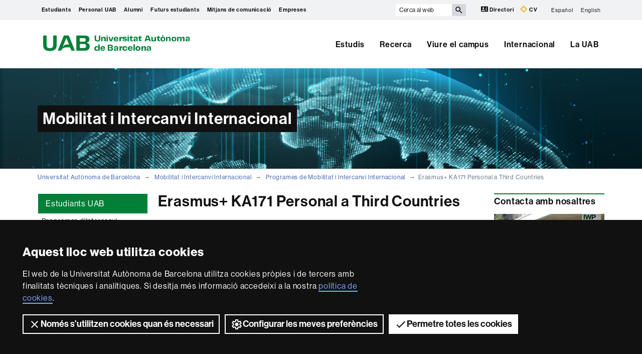

--- FILE ---
content_type: text/html;charset=utf-8
request_url: https://www.uab.cat/web/mobilitat-i-intercanvi-internacional/programes-de-mobilitat-i-intercanvi-internacional/erasmus-ka107/171-pdi-out-a-third-countries-1345831105341.html
body_size: 17434
content:




	<!doctype html>
	
	

	

	
	<html lang="ca" xml:lang="ca">
	<head>
	
			




<script>
	var dataLayer = window.dataLayer = window.dataLayer || [];
	dataLayer.push({
		'urlRenamed':'UAB2013/mobilitat-i-intercanvi-internacional/programes-de-mobilitat-i-intercanvi-internacional/erasmus-ka171-personal-a-third-countries-1345831105341.html',
		'site':'UAB2013',
		'language':'ca'
	});
</script>



<title>Erasmus+ KA171 Personal a Third Countries - Universitat Autònoma de Barcelona - UAB Barcelona</title>
<meta charset="utf-8">
<meta http-equiv="X-UA-Compatible" content="IE=edge">


<meta name="description" content="Som una universitat capdavantera que imparteix una doc&egrave;ncia de qualitat i excel&middot;l&egrave;ncia, diversificada, multidisciplin&agrave;ria i flexible, ajustada a les necessitats de la societat i adaptada als nous models de l'Europa del coneixement. La UAB &eacute;s reconeguda internacionalment per la qualitat i el car&agrave;cter innovador de la seva recerca."/>
<meta name="keywords" content="UAB, Universitat Aut&ograve;noma de Barcelona, Barcelona, universitat Barcelona, universitat, investigaci&oacute;, recerca, grau, m&agrave;ster, m&agrave;ster oficial, postgrau, doctorat"/>
<meta name="author" content="UAB - Universitat Aut&ograve;noma de Barcelona"/>
<meta name="robots" content="index,follow" />
<meta name="pageid" content="1345831105341">




		
			<meta name='viewport' content='width=device-width, initial-scale=1'/>
		<link href="/Xcelerate/UAB2013/UABResponsive/PortalUAB/css/animate.min.css"  rel="stylesheet"  type="text/css"   />
<link href="/Xcelerate/UAB2013/UABResponsive/PortalUAB/css/style_UAB2013.css"  rel="stylesheet"  type="text/css"   />
<link href="https://fonts.googleapis.com/css?family=Roboto+Condensed:400,700,300"  rel="stylesheet"  type="text/css"   />
<!--[if lt IE 9]>
<script src="https://oss.maxcdn.com/html5shiv/3.7.2/html5shiv.min.js"></script>
<script src="https://oss.maxcdn.com/respond/1.4.2/respond.min.js"></script>
<![endif]-->
<link href="/favicon.ico"  rel="shortcut icon"    />
<script src="/Xcelerate/UAB2013/UABResponsive/PortalUAB/js/jquery.min.js"></script>
<script src="/Xcelerate/UAB2013/UABResponsive/PortalUAB/js/jquery-migrate.min.js"></script>
<script src="/Xcelerate/UAB2013/UABResponsive/PortalUAB/js/bootstrap.min.js"></script>
<script src="/Xcelerate/UAB2013/UABResponsive/PortalUAB/js/opcions.js"></script>
<script src="/Xcelerate/UAB2013/UABResponsive/PortalUAB/js/scrolltopcontrol.js"></script>
<script src="/Xcelerate/UAB2013/UABResponsive/PortalUAB/js/jquery.mobile.custom.min.js"></script>
<script src="/Xcelerate/js/jwplayer8/jwplayer.js"></script>
<script src="/Xcelerate/UAB2013/UABResponsive/PortalUAB/js/jquery.carouFredSel-6.2.1-packed.js"></script>
<script src="/Xcelerate/UAB2013/UABResponsive/PortalUAB/js/ie10-viewport-bug-workaround.js"></script>
<script src="/Xcelerate/UAB2013/UABResponsive/PortalUAB/js/jquery.tabs.js"></script>
<script src="/Xcelerate/UAB2013/UABResponsive/PortalUAB/js/bootstrap-datepicker.min.js"></script>
<script src="/Xcelerate/UAB2013/UABResponsive/PortalUAB/js/bootstrap-datepicker.ca.min.js"></script>
<script>
<!--
 			
				
				(function(w,d,s,l,i){w[l]=w[l]||[];w[l].push({'gtm.start':
				new Date().getTime(),event:'gtm.js'});var f=d.getElementsByTagName(s)[0],
				j=d.createElement(s),dl=l!='dataLayer'?'&l='+l:'';j.async=true;j.src=
				'https://www.googletagmanager.com/gtm.js?id='+i+dl;f.parentNode.insertBefore(j,f);
				})(window,document,'script','dataLayer','GTM-PW3QBZ4');
				
				
		
//-->
</script>
<script>
<!--
jwplayer.key='2Lflw31/0Kno4ToDzY0G2IloriO57rEvYPqj6VDs6HQ=';
//-->
</script>



	<script type="application/ld+json">
	{ 
		"@context": "https://schema.org",
		"@type": "CollegeOrUniversity",
		"name": "Universitat Aut&ograve;noma de Barcelona",
		"url": "https://www.uab.cat/",
		"logo": "https://www.uab.cat/web/coneix-la-uab/itineraris/identitat-i-imatge-corporativa/uab.cat/servlet/BlobServer?blobkey=id&blobnocache=true&blobwhere=1345725428582&blobheader=application&blobcol=urlimg&blobtable=Imatge",
		"sameAs": [ 
			"https://www.linkedin.com/school/uabbarcelona",
			"https://www.facebook.com/uabbarcelona",
			"https://www.instagram.com/uabbarcelona/",
			"https://bsky.app/profile/uab.cat",
			"https://www.youtube.com/uabbarcelona",
			"https://t.me/uabbarcelona",
			"https://www.tiktok.com/@uabbarcelona"
		],
		"contactPoint": [ 
			{ 
				"@type": "ContactPoint",
				"telephone": "+34 - 93 581 1111",
				"contactType": "Customer service" 
			} 
		] 
	}
	</script>
	



	</head>

	<body> 
	<!-- Google Tag Manager (noscript) -->
	<noscript><iframe src="https://www.googletagmanager.com/ns.html?id=GTM-PW3QBZ4" height="0" width="0" style="display:none;visibility:hidden" aria-hidden="true"></iframe></noscript>
	<!-- End Google Tag Manager (noscript) -->
	<!-- Accessibility -->
	






	
<!-- #salts a seccions -->
  <div id="sr-kw-only" role="navigation" aria-label="Accés directe a les seccions">
    <a href="#main" class="sr-kw-only">Vés al contingut principal</a> 
    <a href="#navegacio" class="sr-kw-only">Vés a la navegació de  Universitat Autònoma de Barcelona</a>
    
    	<a href="#nav-context" class="sr-kw-only">Vés a la navegació de la pàgina</a>
    
    <a href="#mapa" class="sr-kw-only">Vés al mapa del web</a>
  </div>
<!-- /#salts a seccions -->


	<!-- /#Accessibility -->

	<!-- header -->
	<header class="header" role="banner">
	<!-- PropagateParams -->
	
	<!-- End propagate -->

	<!-- #access -->
	<!-- Language  --><nav aria-label="navegació del site per a mòbil" class="hidden-md hidden-lg">
	<div class="header-nav">
		<div class="container">
			<div class="navbar-header">
				<button type="button" class="navbar-toggle collapsed" data-toggle="collapse" data-target="#navbar" aria-expanded="false" aria-controls="navbar">
					<span class="ico hamburguer" aria-hidden="true"></span>
					<span class="sr-only">Prem per desplegar el menú de  Universitat Autònoma de Barcelona</span>
				</button>
				<a href="/web/universitat-autonoma-de-barcelona-1345467950436.html">
				  <span class="ico logo" aria-hidden="true"></span>
				  <span class="sr-only">UAB Universitat Autònoma de Barcelona</span>
				</a>
				<span class="header-title"><a href="/web/universitat-autonoma-de-barcelona-1345467950436.html">Universitat Autònoma de Barcelona</a></span> 
			</div>
		</div>
	</div>
</nav>

<nav id="navbar" class="navbar-collapse collapse" aria-label="perfils">
	<div class="header-top2">
		<div class="container">
			<div class="row access"><div class="col-xs-12 col-md-6">
<nav aria-label="Navegació per perfils d'usuari">
	<ul class="seccions">
					
	
									
			
			
				
					
										
					
						
						
						
							
						
				
					
										
					
						
						
						
							
						
				
					
										
					
				
					
										
					
						
						
						
				
					
										
					
						
						
						
				
					
										
					
						
						
						<!-- Display results -->
	
	
		
			
			
			
		
			
			
			
		
			
			
			
		
			
			
			
		
			
			
			
		
			
			
			
		
	
			
		
			
		<!-- FlexLink Intern 1345683133691--><!-- the page list has data! 1345469070969-->
						   <!-- paramurl NOT null --> 
							
							
							
						
			
		
			
		
			
		
			
		<!-- FlexLink Intern 1345683553297--><!-- the page list has data! 1345469070817-->
						   <!-- paramurl NOT null --> 
							
							
							
						
			
		
			
		
			
		
			
		
			
		
			
		
			
		
			
		<!-- FlexLink Intern 1345847697995--><!-- the page list has data! 1345811559072-->
						   <!-- paramurl NOT null --> 
							
							
							
						
			
		
			
		
			
		
			
		<!-- FlexLink Intern 1345847697851--><!-- the page list has data! 1345834772180-->
						   <!-- paramurl NOT null --> 
							
							
							
						
			
		
			
		
			
		
			
		<!-- FlexLink Intern 1345847697958--><!-- the page list has data! 1345834772291-->
						   <!-- paramurl NOT null --> 
							
							
							
						
			
		
			
		
	
	
	
	<li><a href="/web/estudiants-1345469070969.html" class="l-estudiants"  title='Estudiants'>Estudiants</a></li><li><a href="/web/personal-uab-1345469070817.html" class="l-professorat"  title='Personal UAB'>Personal UAB</a></li><li><a href="https://www.uab.cat/alumni" class="l-Alumni" target='_BLANK' title='Alumni'>Alumni</a></li><li><a href="/web/estudis/visita-la-uab-1345811559072.html" class="l-Futurs estudiants"  title='Futurs estudiants'>Futurs estudiants</a></li><li><a href="/web/mitjans-de-comunicacio-1345834772180.html" class="l-Mitjans de comunicació"  title='Mitjans de comunicaci&oacute;'>Mitjans de comunicació</a></li><li><a href="/web/informacio-per-a-entitats-i-empreses-1345834772291.html" class="l-Empreses"  title='Empreses'>Empreses</a></li>
</ul></nav></div><div class="search-uab">
					<div id="custom-search-input" role="search">
						<form id="searchform" method="get" action='/cerca-ca.html'>
							<div class="input-group">
								<label class="sr-only" for="cercaweb">Cerca al web</label>
								<input id="cercaweb" type="text" class="form-control input-lg" placeholder="Cerca al web" title="Introdueix el text de cerca" alt="Introdueix el text de cerca" name="query" accesskey="i" />
								<span class="input-group-btn">
									<button id="submit" class="btn btn-info btn-lg" alt="Prem el botó per iniciar la cerca" type="submit" aria-label="Prem el botó per iniciar la cerca" value="Search">
										<span class="glyphicon glyphicon-search" aria-hidden="true"></span>
									</button>
								</span>
							</div>
						</form>
					</div>

					<div class="dreceres">
						<a href="https://directori.uab.cat/pcde/">
							<img src="/Xcelerate/UAB2013/UABResponsive/PortalUAB/img/icona-directori.svg" alt="" />
							Directori
						</a>
						<a href="https://sso.uab.cat/cas/login?service=https://cv.uab.cat/protected/index.jsp&locale=ca">
							<img src="/Xcelerate/UAB2013/UABResponsive/PortalUAB/img/icona-cv.svg" alt="" />
							CV
						</a>
					</div>
					<ul class="idiomes"><li ><a href='/web/movilidad-e-intercambio-internacional/programas-de-movilidad-e-intercambio-internacional/erasmus-ka107/171-personal-a-third-countries-1345856853757.html' lang="es" name='Español'>Español</a></li><li class="last-child"><a href='/web/mobility-international-exchange/mobility-international-exchange-programmes/erasmus-ka171-staff-to-third-countries-1345895719886.html' lang="en" name='English'>English</a></li></ul>
				</div>
			</div>
		</div>
	</div>

	<!-- /#access -->

	<!-- #Cabecera -->
	



<!-- #container capcalera -->
<div class="container">
	<div class="col-md-3">
				<a href="/web/universitat-autonoma-de-barcelona-1345467950436.html">
					<span class="ico logo hidden-xs hidden-sm" aria-hidden="true"></span>
					<span class="sr-only">U A B</span></a></div><div class="col-md-9">
				<nav id="navegacio" aria-label="UAB2015.Head.Accesibilitat.NavegacioFacultat Universitat Autònoma de Barcelona" role="navigation">
				  <ul class="nav navbar-nav navbar-right">
				
					
						<li class="dropdown"> <a  class="dropdown-toggle" href="/web/estudis-1345661720635.html">Estudis</a>
						
							
						</li>
				
					
						<li class="dropdown"> <a  class="dropdown-toggle" href="/web/recerca-1345661751408.html">Recerca</a>
						
							
						</li>
				
					
						<li class="dropdown"> <a  class="dropdown-toggle" href="/web/viure-el-campus-1345661543352.html">Viure el campus</a>
						
							
						</li>
				
					
						<li class="dropdown"> <a  class="dropdown-toggle" href="/web/internacional-1345833044624.html">Internacional</a>
						
							
						</li>
				
					
						<li class="dropdown"> <a  class="dropdown-toggle" href="/web/la-uab-1345661777128.html">La UAB</a>
						
							
						</li>
				
				</ul>
				</nav>
	</div>
	<div class="clear"></div>
</div>

</nav>
</header> 
<!-- /#nav-uab --> 



	

<script src="/Xcelerate/UAB2013/UABResponsive/PortalUAB/js/owl.carousel.min.js"></script>

 
				
				<!-- FlexLink Intern 1345938307343--><!-- the page list has data! 1345819210860-->
					  
						
						
					
						
												
						
					
				

 
	<div class="headerImg" style="background-image:url(/Imatge/839/875/internacionals,6.jpg); background-size:cover; background-position: 50% 50%;">
		<div class="container">
			  
				
					<span>Mobilitat i Intercanvi Internacional</span>
				
			   
			  		
		</div>
	</div>

			




	<!-- /#Cabecera -->



	

	<!-- breadcrumb -->
	
	<div class="container hidden-xs">
		<ul class="breadcrumb">
				<li>
				<a href="/web/universitat-autonoma-de-barcelona-1345467950436.html" >Universitat Autònoma de Barcelona</a>
				</li>
				<li>
				<a href="/web/mobilitat-i-intercanvi-internacional-1345680108534.html" >Mobilitat i Intercanvi Internacional</a>
				</li>
				<li>
				<a href="/web/mobilitat-i-intercanvi-internacional-1345680108534.html" target='' >Programes de Mobilitat i Intercanvi Internacional</a>
				</li>
				<li class="active">Erasmus+ KA171 Personal a Third Countries</li></ul>
	</div>
	<!-- breadcrumb -->

	<div class="container">
	  <div class="row">
		<div class="sidebar menu-left">
			<div class="navbar">
				

		

	<!-- arrelMenupageId:::1345661751657 --><!-- catArrelMenu:::arml -->

					
					
					
					
					
				
	
		
		
		
	
							
							
							
							
							
						
							
							
							
							
							
						

				
  					
  					
  					
				<!-- Display results -->
	
	
		
			
			
			
		
	
			
		
			
		
	
	
	
	


				
  					
  					
  					
				<!-- Display results -->
	
	
		
			
			
			
		
	
			
		
			
		
	
	
	
	




  	<div class="navbar-header">
         
			
	  	
        <button type="button" class="d-md-none d-lg-none d-xl-none navbar-toggle collapsed ico" data-toggle="collapse" data-target="#navbar-sidebar" aria-expanded="true" aria-controls="navbar">
                  <span class="d-md-none d-lg-none d-xl-none navbar-brand">Programes de Mobilitat i Intercanvi Internacional</span>
                  <span class="d-md-none d-lg-none d-xl-none ico hamburguer" aria-hidden="true"></span>
                  <span class="d-md-none d-lg-none d-xl-none sr-only">Desplegar la navegació</span>
          </button>
    </div><!-- /navbar-header  -->
    <nav id="navbar-sidebar" class="navbar-collapse collapse sidebar-navbar-collapse" role="navigation">
    	<nav id="nav-context" class="menu-content" role="navigation" aria-label="Menú principal"><!-- UAB2013/Responsive_WD/Common/CSElementDisplayLeftMenu_RWD 28-->

			<div role="tablist" class="aside-nav-content">
			    <div role="tab" id="id_1" class="title">
						Estudiants UAB
			   </div>
					<div role="tabpanel" aria-labelledby="id_1">
						<ul><li class='no-sub'>
<a href='/web/mobilitat-i-intercanvi-internacional/programes-de-mobilitat-i-intercanvi-internacional/programes-d-intercanvi-1345687345967.html'  >Programes d'Intercanvi </a>
</li>
<li class='sub'>
<a  href='#collapse2_deep0' data-toggle='collapse' data-parent='#collapse2_deep0' aria-expanded='false' class='collapsed' >Erasmus & UAB Exchange <span class='ico mes'></span></a>
<ul id='collapse2_deep0' class='collapse' style='height: 0px;' aria-expanded='false' >
<li class='no-sub'>
<a href='/web/mobilitat-i-intercanvi-internacional/programes-de-mobilitat-i-intercanvi-internacional/informacio-sobre-les-jornades-de-la-uab-al-mon-1345897523610.html'  >Informació sobre les jornades "de la UAB al Món" </a>
</li>
<li class='no-sub'>
<a href='/web/mobilitat-i-intercanvi-internacional/programes-de-mobilitat-i-intercanvi-internacional/erasmus-uab-exchange/erasmus-estudis-1345664833348.html'  >Erasmus estudis </a>
</li>
<li class='no-sub'>
<a href='/web/mobilitat-i-intercanvi-internacional/erasmus-estudis-master-oficial-i-uab-exchange-programme-master-oficial-1345664840613.html'  >Erasmus estudis Màster Oficial i UAB Exchange Programme Màster Oficial </a>
</li>
<li class='no-sub'>
<a href='/web/mobilitat-i-intercanvi-internacional/programes-de-mobilitat-i-intercanvi-internacional/erasmus-uab-exchange/uab-exchange-programme-1345664822069.html'  >UAB Exchange Programme </a>
</li>
<li class='no-sub'>
<a href='/web/mobilitat-i-intercanvi-internacional/programes-de-mobilitat-i-intercanvi-internacional/erasmus-uab-exchange/stick-programme-1345784108153.html'  >STICK Programme </a>
</li>
</ul>
</li>
<li class='no-sub'>
<a href='/web/mobilitat-i-intercanvi-internacional/programes-de-mobilitat-i-intercanvi-internacional/practiques-internacionals-1345664819787.html'  >Pràctiques Internacionals </a>
</li>
<li class='no-sub'>
<a href='/web/mobilitat-i-intercanvi-internacional/programes-de-mobilitat-i-intercanvi-internacional/erasmus-ka171-a-third-countries-1345830919656.html'  >Erasmus+ KA171 a Third Countries </a>
</li>
<li class='no-sub'>
<a href='/web/mobilitat-i-intercanvi-internacional/programes-de-mobilitat-i-intercanvi-internacional/programa-sicue-1345664842248.html'  >Programa SICUE </a>
</li>
<li class='no-sub'>
<a href='/web/mobilitat-i-intercanvi-internacional/programes-de-mobilitat-i-intercanvi-internacional/summer-school-1345882294488.html'  >Summer School </a>
</li>
<li class='no-sub'>
<a href='/web/mobilitat-i-intercanvi-internacional/programes-de-mobilitat-i-intercanvi-internacional/erasmus-estades-de-curta-durada-bip-1345856993587.html'  >Erasmus estades de curta durada (BIP) </a>
</li>
<li class='no-sub'>
<a href='/web/mobilitat-i-intercanvi-internacional/programes-de-mobilitat-i-intercanvi-internacional/programa-drac-1345664819870.html'  >Programa DRAC </a>
</li>
<li class='no-sub'>
<a href='/web/mobilitat-i-intercanvi-internacional/programes-de-mobilitat-i-intercanvi-internacional/voluntariat-europeu-1345676441839.html'  >Voluntariat europeu </a>
</li>
<!-- Tanca Caixa Oberta boxLinksOpened--></ul>
				</div>
			  </div>			
	
			<!-- Tanca Caixa Oberta boxLinksOpened-->

			<div role="tablist" class="aside-nav-content">
			    <div role="tab" id="id_2" class="title">
						Personal UAB
			   </div>
					<div role="tabpanel" aria-labelledby="id_2">
						<ul><li class='no-sub'>
<a href='/web/mobilitat-i-intercanvi-internacional/programes-de-mobilitat-i-intercanvi-internacional/erasmus-pdi-1345664861861.html'  >Erasmus PDI </a>
</li>
<li class='no-sub'>
<a href='/web/mobilitat-i-intercanvi-internacional/programes-de-mobilitat-i-intercanvi-internacional/erasmus-ptgas-1345664865428.html'  >Erasmus PTGAS </a>
</li>
<li class='no-sub actual-section'>
<a href='/web/mobilitat-i-intercanvi-internacional/programes-de-mobilitat-i-intercanvi-internacional/erasmus-ka171-personal-a-third-countries-1345831105341.html' class='actual-page' >Erasmus+ KA171 Personal a Third Countries </a>
</li>
<li class='no-sub'>
<a href='/web/mobilitat-i-intercanvi-internacional/programes-de-mobilitat-i-intercanvi-internacional/coordinacio-erasmus-bip-1345854389164.html'  >Coordinació Erasmus BIP </a>
</li>
<li class='no-sub'>
<a href='/web/mobilitat-i-intercanvi-internacional/programes-de-mobilitat-i-intercanvi-internacional/estades-de-coordinacio-programa-erasmus-1345664862444.html'  >Estades de Coordinació Programa Erasmus+ </a>
</li>
<li class='no-sub'>
<a href='/web/mobilitat-i-intercanvi-internacional/programes-de-mobilitat-i-intercanvi-internacional/programa-drac-1345664858188.html'  >Programa DRAC </a>
</li>
<!-- Tanca Caixa Oberta boxLinksOpened--></ul>
				</div>
			  </div>			
	
			<!-- Tanca Caixa Oberta boxLinksOpened-->

			<div role="tablist" class="aside-nav-content">
			    <div role="tab" id="id_3" class="title">
						Estudiants Internacionals
			   </div>
					<div role="tabpanel" aria-labelledby="id_3">
						<ul><li class='sub'>
<a  href='#collapse18_deep0' data-toggle='collapse' data-parent='#collapse18_deep0' aria-expanded='false' class='collapsed' >Erasmus & UAB Exchange IN <span class='ico mes'></span></a>
<ul id='collapse18_deep0' class='collapse' style='height: 0px;' aria-expanded='false' >
<li class='no-sub'>
<a href='/web/mobilitat-i-intercanvi-internacional/programes-de-mobilitat-i-intercanvi-internacional/erasmus-exchange-studies-incoming-1345892787603.html'  >Erasmus+ & Exchange Studies Incoming </a>
</li>
<li class='no-sub'>
<a href='/web/mobilitat-i-intercanvi-internacional/programes-de-mobilitat-i-intercanvi-internacional/erasmus-uab-exchange-in/stick-programme-1345892788520.html'  >STICK Programme </a>
</li>
</ul>
</li>
<li class='no-sub'>
<a href='/web/mobilitat-i-intercanvi-internacional/programes-de-mobilitat-i-intercanvi-internacional/erasmus-ka171-third-countries-incoming-students-1345892790540.html'  >Erasmus KA171 Third Countries Incoming Students </a>
</li>
<li class='no-sub'>
<a href='/web/mobilitat-i-intercanvi-internacional/programes-de-mobilitat-i-intercanvi-internacional/erasmus-bip-incoming-students-1345892790944.html'  >Erasmus BIP Incoming Students </a>
</li>
<li class='no-sub'>
<a href='/web/mobilitat-i-intercanvi-internacional/programes-de-mobilitat-i-intercanvi-internacional/programa-sicue-1345895701623.html'  >Programa SICUE </a>
</li>
<li class='no-sub'>
<a href='https://www.uab.cat/web/eciu-university-1345821315766.html'  target='_BLANK'>ECIU University </a>
</li>
<li class='no-sub'>
<a href='https://www.uab.cat/web/internacional/international-tracks/que-es-1345858064850.html'  target='_BLANK'>International Tracks </a>
</li>
<!-- Tanca Caixa Oberta boxLinksOpened--></ul>
				</div>
			  </div>			
	
			<!-- Tanca Caixa Oberta boxLinksOpened-->

			<div role="tablist" class="aside-nav-content">
			    <div role="tab" id="id_4" class="title">
						Personal Internacional
			   </div>
					<div role="tabpanel" aria-labelledby="id_4">
						<ul><li class='no-sub'>
<a href='/web/mobilitat-i-intercanvi-internacional/programes-de-mobilitat-i-intercanvi-internacional/erasmus-ka171-partner-countries-incoming-staff-1345895729594.html'  >Erasmus KA171 Partner Countries Incoming Staff </a>
</li>
<li class='no-sub'>
<a href='/web/mobilitat-i-intercanvi-internacional/programes-de-mobilitat-i-intercanvi-internacional/erasmus-staff-week-1345895578989.html'  >Erasmus Staff Week </a>
</li>
<li class='no-sub'>
<a href='/web/mobilitat-i-intercanvi-internacional/programes-de-mobilitat-i-intercanvi-internacional/la-uab-als-ranquings-1345680767252.html'  >La UAB als rànquings </a>
</li>
<!-- Tanca Caixa Oberta boxGreyOpened F-->	</ul>
			
				</div>
			
			</aside>

		
		<!-- Tanca Caixa Oberta boxGreyOpened F-->
		<!-- arrelMenupageId:::1345661751657 --><!-- catArrelMenu:::arml -->


		</nav>
		   
		   
	</nav>

				
	



							 	
			</div>
		</div>

	
		<main id="main" class="content">
			
			
				
						
					
						
					















				
				
				
				
				
			 
				<!-- Link not found -->
			
				
				
				
				
				
			 
				<!-- Link not found -->
			
				
				
				
				
				
			 
				<!-- Link not found -->
			
				
				
				
				
				
			 
				<!-- Link not found -->
			
	
		<style>
		.section-title {
			float: none;
		}
		</style>
		<h1 class="section-title">
			Erasmus+ KA171 Personal a Third Countries
		</h1>
	
	<!-- #Text Generic TG -->
	
		
			
			
			
			
					
					
					
					
				
					
						<h2 class="section-subtitle"> </h2>
					
					
					
						
						<p>
							<p><img alt="Cofinançat pel programa Erasmus + de la UE" height="75" src="http://www.uab.cat/servlet/BlobServer?blobtable=Imatge&amp;blobcol=urlimg&amp;blobheader=image/png&amp;blobkey=id&amp;blobwhere=1345713957457&amp;blobnocache=true" width="280" /></p>

<p>&quot;El present projecte ha estat finan&ccedil;at amb el suport de la Comissi&oacute; Europea. Aquesta publicaci&oacute; (comunicaci&oacute;) &eacute;s responsabilitat exclusiva del seu autor. La Comissi&oacute; no &eacute;s responsable de l&#39;&uacute;s que pugui fer-se de la informaci&oacute; aqu&iacute; difosa&quot;.</p>

<p>El Programa Erasmus+ de la Comissi&oacute; Europea promou la mobilitat de la comunitat universit&agrave;ria.</p>

<p>L&#39;acci&oacute;&nbsp;<strong>Erasmus+ KA171</strong>&nbsp;d&#39;aquest programa proveeix fons per a la mobilitat amb pa&iuml;sos associats (Partner Countries).</p>

<p>Amb els fons que li han estat adjudicats en el marc del programa Erasmus + Partner countries- Ka171, la Universitat Aut&ograve;noma de Barcelona (UAB) convoca una s&egrave;rie d&rsquo;ajuts a la Mobilitat del personal de la UAB.</p>

<p><strong>Tipus d&rsquo;estades</strong><strong>:</strong></p>

<p>Els ajuts disponibles s&oacute;n per realitzar estades d&#39;una durada de <strong>5 dies, m&eacute;s 1 o 2 dies de viatge</strong> per a:</p>

<ul>
	<li><strong>Estades de Training</strong><strong> (STT)</strong>: El personal docent (PDI) o el personal d&#39;administraci&oacute; i serveis (PAS) hi participa amb l&#39;objectiu de millorar les seves capacitats educatives i formatives.</li>
	<li><strong>Estades de Teaching</strong><strong> (STA)</strong>: El personal docent (PDI) hi participa impartint un m&iacute;nim de 8h d&#39;activitats docents.</li>
	<li><strong>Estades de Teaching and Training Combined</strong><strong>: </strong>El personal docent (PDI) hi participa impartint un m&iacute;nim de 4 h d&#39;activitats docents i realitzant 4 hores de formaci&oacute;.</li>
</ul>

<p class="avis">&Eacute;s important tenir en compte que, d&rsquo;acord amb les recomanacions del&nbsp;<strong><a data-auth="NotApplicable" data-linkindex="8" href="https://www.exteriores.gob.es/ca/Paginas/index.aspx" rel="noopener noreferrer" target="_blank" title="https://www.exteriores.gob.es/ca/Paginas/index.aspx">Ministerio de Asuntos Exteriores, Uni&oacute;n Europea y Cooperaci&oacute;n (MAEC)</a></strong>&nbsp;, no es podr&agrave; viatjar als pa&iuml;sos en situaci&oacute; de perill.</p>

						</p>
					

	
	
		
		
	

	
	<div class="contingut-desplegable" >
	
		
				<h2 id="contingut-desplegable-1-titol" class="contingut-desplegable-titol">
					<button type="button" class="boto invertit" data-toggle="collapse" data-target="#contingut-desplegable-1" aria-expanded="false" aria-controls="contingut-desplegable-1">
					Erasmus+ KA171 Projecte 2024 Personal UAB - OUT Third Countries 
					</button>

				</h2>
				<div id="contingut-desplegable-1" class="collapse" aria-labelledby="contingut-desplegable-1-titol">
					<div class="desplegable-wrap">
			
				
				
				
				
			
		
		<div class="contingut">
		
		<div class="row">
		
							
							
						
				<div 		
				class="col-sm-12">


					<p><strong>ERASMUS+ KA171 -&nbsp;</strong><strong>Ajuts per Mobilitat de personal a Pa&iuml;sos Tercers</strong></p>

<p>Amb els fons que li han estat adjudicats en el marc del programa <em><strong>Erasmus+ Third Countries not associated to the programme - KA171 convocat&ograve;ria 2024</strong></em> per a mobilitats que es facin durant el cursos acad&egrave;mics 2024/25, 2025/26 i 2026/27 (i fins el 31 de juliol de 2027), la Universitat Aut&ograve;noma de Barcelona (UAB) convoca els seg&uuml;ents<strong> ajuts a la mobilitat de personal docent i investigador i de personal t&egrave;cnic, de gesti&oacute;, d&rsquo;administraci&oacute; i serveis. &nbsp;</strong></p>

<p><a href="/doc/Convocatoria_KA1712024_STAFFOUT" target="_blank">Convocat&ograve;ria KA171 projecte 2024 Personal (PDI i PTGAS) OUT</a></p>

<p>&nbsp;</p>

<p><strong>PA&Iuml;SOS I NOMBRE DE PLACES DISPONIBLES</strong></p>

<p>Els ajuts disponibles per realitzar estades de durada de 5 dies, m&eacute;s 1 o 2 de viatge, s&oacute;n els seg&uuml;ents (en algunes destinacions l&#39;ajut concedit cobreix menys dies):<br />
&nbsp;</p>

<p><img alt="Destinacions" height="873" src="/servlet/BlobServer?blobtable=Imatge&amp;blobcol=urlimg&amp;blobheader=image/gif&amp;blobkey=id&amp;blobwhere=1345951635121&amp;blobnocache=true" width="698" /></p>

<p><strong>Import dels ajuts</strong></p>

<p>D&#39; acord amb el que estableix la Guia del Programa Erasmus +, la persona participant rebr&agrave; els ajuts corresponents als conceptes seg&uuml;ents:<br />
&bull;&nbsp;&nbsp; &nbsp;Despeses de manutenci&oacute;: fins a 190&euro;/ dia (fins a 7 dies, veure convocat&ograve;ria)<br />
&bull;&nbsp;&nbsp; &nbsp;Ajut de viatge: imports segons la calculadora de dist&agrave;ncies de la Comissi&oacute; Europea: <a href="https://erasmus-plus.ec.europa.eu/es/resources-and-tools/distance-calculator" target="_blank">https://erasmus-plus.ec.europa.eu/es/resources-and-tools/distance-calculator</a></p>

<p><strong><em>M&eacute;s informaci&oacute; a la convocat&ograve;ria Erasmus+ KA171 projecte 2024</em></strong></p>

<p>&nbsp;</p>

<p><strong>PROC&Eacute;S DE SOL&middot;LICITUD</strong><br />
Mirar el Calendari (apartat 6 de la convocat&ograve;ria) on trobareu les dates l&iacute;mit de sol&middot;licitud i les dates de resoluci&oacute;. Les categories de PDI que poden optar a la mobilitat Erasmus s&oacute;n les indicades a <a href="https://www.uab.cat/doc/Annex1_PDI_Categoria_personal_docent_oct2023" target="_blank">Annex I</a>, que es troba tamb&eacute; publicat al final de la p&agrave;gina, a l&#39;apartat &quot;Altra documentaci&oacute;&quot;. M&eacute;s informaci&oacute; a la convocat&ograve;ria<br />
El personal amb vinculaci&oacute; contractual amb la UAB, o amb un centre adscrit, que estigui interessat a sol&middot;licitar un ajut Erasmus+ KA07 en aquesta convocat&ograve;ria, ha de completar <a href="https://eformularis.uab.cat/web/ari/application-form_staff-out-mobility_project-2024" target="_blank">FORMULARI DE SOL&middot;LICITUD ONLINE</a> on haur&agrave; d&#39;adjuntar la documentaci&oacute; requerida.<br />
&nbsp;</p>

<p><img alt="Documentació" height="457" src="/servlet/BlobServer?blobtable=Imatge&amp;blobcol=urlimg&amp;blobheader=image/gif&amp;blobkey=id&amp;blobwhere=1345951635277&amp;blobnocache=true" width="500" /><br />
&nbsp;</p>

<p><strong>RESOLUCIONS:</strong></p>

<p><a href="/doc/1aResolucio_KA171_2024_StaffOUT" target="_blank">1a Resoluci&oacute; Ajuts Mobilitat Personal OUT Erasmus_KA171_2024</a></p>

<p><a href="/doc/2aResolucio_KA171_2024_StaffOUT" target="_blank">2a Resoluci&oacute; Ajuts Mobilitat Personal OUT Erasmus_KA171_2024</a></p>

<p>&nbsp;</p>

<p><strong>Model de documents a aportar al moment de fer la sol&middot;licitud:</strong></p>

<ul>
	<li><a href="/doc/MobilityAgreementTeachingKA1712024EN" target="_blank">Acord de Mobilitat Erasmus+ KA107 per a TEACHING</a></li>
	<li><a href="/doc/MobilityAgreementTrainingErasmusKA1712024EN" target="_blank">Acord de Mobilitat Erasmus+ KA107 per a TRAINING</a></li>
	<li><a href="/doc/MobilityAgreementTeachingTrainingKA1712024EN" target="_blank">Acord de Mobilitat Erasmus+ KA107 per a TEACHING and TRAINING COMBINED</a></li>
	<li><a href="/doc/Model_AUTORITZACIO_ESTADA_PTGAS_2024_25" target="_blank">Autoritzaci&oacute; d&#39;estada PTGAS</a></li>
	<li><a href="/doc/consentiment_Erasmus_STAFF_OUT_2025" target="_blank">Consentiment informat de viatge</a></li>
	<li><a href="/doc/Existencia_cobertura_assegurança_2024_staff_out" target="_blank">Certificat d&#39;exist&egrave;ncia cobertura asseguran&ccedil;a</a></li>
</ul>

<p>&nbsp;<br />
<strong>Altra documentaci&oacute; i informaci&oacute;:</strong><br />
Categories de professorat que poden optar a ajuts Erasmus+Ka171</p>

<p><br />
<strong>Per a m&eacute;s informaci&oacute;:</strong></p>

<p>&Agrave;rea de Relacions Internacionals<br />
Edifici N - Campus de Bellaterra 08193 Bellaterra (Cerdanyola del Vall&egrave;s)<br />
Tel +34 93 586 82 56<br />
<a href="mailto:erasmus.ka171@uab.cat" target="_blank">erasmus.ka171@uab.cat</a></p>
 
				</div>

				
		</div>
		
		</div>
		

</div>
			</div>
		
				<h2 id="contingut-desplegable-2-titol" class="contingut-desplegable-titol">
					<button type="button" class="boto invertit" data-toggle="collapse" data-target="#contingut-desplegable-2" aria-expanded="false" aria-controls="contingut-desplegable-2">
					Erasmus+ KA171 Projecte 2023 Personal UAB - OUT Third Countries 
					</button>

				</h2>
				<div id="contingut-desplegable-2" class="collapse" aria-labelledby="contingut-desplegable-2-titol">
					<div class="desplegable-wrap">
			
				
				
				
				
			
		
		<div class="contingut">
		
		<div class="row">
		
							
							
						
				<div 		
				class="col-sm-12">


					<p><strong>ERASMUS+ KA171 -&nbsp;</strong><strong>Ajuts per Mobilitat de personal a Pa&iuml;sos Tercers</strong></p>

<p>El Programa Erasmus+ de la Comissi&oacute; Europea promou la mobilitat de la comunitat universit&agrave;ria i&nbsp;l&#39;acci&oacute;&nbsp;<strong>Erasmus+ KA171</strong>&nbsp;d&#39;aquest programa proveeix fons per a la mobilitat amb pa&iuml;sos tercers&nbsp;(Third&nbsp;Countries).&nbsp;</p>

<p>Trobareu la informaci&oacute; completa sobre les convocat&ograve;ries d&#39;ajuts per personal a pa&iuml;sos associats a la part inferior d&#39;aquesta p&agrave;gina.</p>

<p><strong>Convocat&ograve;ria Erasmus+ KA171-2023</strong>; data l&iacute;mit per finalitzar estada 31/07/2026.</p>

<p>&nbsp;</p>

<p><strong>PA&Iuml;SOS I NOMBRE DE PLACES DISPONIBLES</strong></p>

<p>Els ajuts disponibles per realitzar estades de durada de 5 dies, m&eacute;s 1 o 2 de viatge, s&oacute;n els seg&uuml;ents (en algunes destinacions l&#39;ajut concedit cobreix menys dies):</p>

<p class="avis">No queden places disponibles per a Mobilitats STAFF OUT del projecte 2024</p>

<p><strong>ASSEGURAN&Ccedil;A</strong></p>

<p>Davant la pand&egrave;mia del Covid-19, requerim a tot el personal&nbsp;que faci&nbsp;una estada dins del programa KA171 2023, a acreditar la cobertura d&#39;una asseguran&ccedil;a d&#39;assist&egrave;ncia en viatge i accidents (m&iacute;nim 300.000&euro;) que inclogui despeses m&egrave;diques, quir&uacute;rgics i de responsabilitat civil al pa&iacute;s de destinaci&oacute;.</p>

<p><strong>L&#39;asseguran&ccedil;a no queda coberta per l&#39;ajut Erasmus, va a c&agrave;rrec de la persona&nbsp;participant.</strong></p>

<p>&nbsp;</p>

<p><strong>IMPORT DELS AJUTS</strong></p>

<p>D&#39; acord amb el que estableix la Guia del Programa Erasmus +, la persona participant rebr&agrave; els ajuts corresponents als conceptes seg&uuml;ents:</p>

<ul>
	<li><strong>Despeses de manutenci&oacute;:</strong> fins a 180&euro;/ dia (fins a 7 dies, veure convocat&ograve;ria)</li>
	<li><strong>Ajut de viatge:</strong> imports segons la calculadora de dist&agrave;ncies de la Comissi&oacute; Europea:&nbsp;<a href="http://ec.europa.eu/programmes/erasmus-plus/tools/distance_en.htm" target="_blank">http://ec.europa.eu/programmes/erasmus-plus/tools/distance_en.htm</a>&nbsp;</li>
</ul>

<p><em><strong>M&eacute;s informaci&oacute; a la convocat&ograve;ria Erasmus+ KA171 projecte 2023</strong></em></p>

<p>&nbsp;</p>

<p><strong>PROC&Eacute;S DE SOL&middot;LICITUD</strong></p>

<p><strong>El per&iacute;ode de sol&middot;licitud romandr&agrave; permanentment obert, </strong>des del 10 de novembre de 2023 fins el 15 de mar&ccedil; de 2026, segons el <strong>Calendari</strong>&nbsp; <strong>(apartat 9 de la convocat&ograve;ria)</strong> on trobareu les dates l&iacute;mit de sol&middot;licitud i les dates de resoluci&oacute;.</p>

<p><strong>Les categories de PDI que poden optar a la mobilitat Erasmus s&oacute;n les indicades a</strong><a href="https://www.uab.cat/doc/Annex1_PDI_Categoria_personal_docent_oct2023" target="_blank">&nbsp;</a><strong><a href="https://www.uab.cat/doc/Annex1_PDI_Categoria_personal_docent_oct2023" target="_blank">Annex I</a>,</strong> que es troba tamb&eacute; publicat al final de la p&agrave;gina, a l&#39;apartat &quot;Altra documentaci&oacute;&quot;<strong>. M&eacute;s informaci&oacute; a la convocat&ograve;ria</strong></p>

<p>l personal amb vinculaci&oacute; contractual amb la UAB, o amb un centre adscrit, que estigui interessat a sol&middot;licitar un ajut Erasmus+ KA07 en aquesta convocat&ograve;ria, ha de completar EL <strong><a href="https://eformularis.uab.cat/group/ari/sol-licitud-mobilitat-staff-out-erasmus-ka171-projecte-2023" target="_blank">FORMULARI DE SOL&middot;LICITUD ONLINE</a></strong> on haur&agrave; d&#39;adjuntar la documentaci&oacute; requerida</p>

<table class='taula taulaborder'>
	<caption>&nbsp;</caption>
	<thead>
		<tr>
			<th>Tipus d&#39;ajut</th>
			<th>Formulari de sol&middot;licitud online</th>
		</tr>
	</thead>
	<tbody>
		<tr>
			<td colspan="1" data-th="Formulari de sol·licitud online" rowspan="7">Doc&egrave;ncia/Formaci&oacute;</td>
			<td data-th="Formulari de sol·licitud online">Formulari de sol&middot;licitud online</td>
		</tr>
		<tr>
			<td data-th="Formulari de sol·licitud online">DNI/NIE</td>
		</tr>
		<tr>
			<td data-th="Formulari de sol·licitud online">
			<p>Acord&nbsp;de mobilitat acceptat per la instituci&oacute; d&#39;origen i dest&iacute;:</p>

			<ul>
				<li>Per a doc&egrave;ncia (Mobility Agreement for Teaching)</li>
				<li>Per a formaci&oacute;&nbsp;(Mobility Agreement for Training)</li>
				<li>Per a combinada doc&egrave;ncia i formaci&oacute;&nbsp;(Mobility Agreement for Teaching / Training Combined)</li>
			</ul>
			</td>
		</tr>
		<tr>
			<td data-th="Formulari de sol·licitud online">Carta / correu electr&ograve;nic d&#39;invitaci&oacute;</td>
		</tr>
		<tr>
			<td data-th="Formulari de sol·licitud online"><a href="/doc/consentiment_Erasmus_STAFF_OUT_2024" target="_blank">Consentiment informat de viatge</a></td>
		</tr>
		<tr>
			<td data-th="Formulari de sol·licitud online"><a href="/doc/Existencia_cobertura_seguro_2020_Staff" target="_blank">Certificat d&#39;exist&egrave;ncia cobertura asseguran&ccedil;a</a></td>
		</tr>
		<tr>
			<td valign="top">
			<p><a href="/doc/Autoritzacio_estada_PTGAS_KA171" target="_blank">Autoritzaci&oacute; d&#39;estada PTGAS</a> (nom&eacute;s per a estades de personal PTGAS)</p>
			</td>
		</tr>
	</tbody>
</table>

<p>* Els candidats amb necessitats de suport a la inclusi&oacute; hauran de certificar la seva condici&oacute; per poder optar a ajuts espec&iacute;fics addicionals.</p>

<p>&nbsp;</p>

<p><strong>Resolucions i convocat&ograve;ries</strong></p>

<p><a href="/doc/7aresolucio_personalOUT_Erasmus_KA171_2023" target="_blank">7a Resoluci&oacute; Ajuts Mobilitat Personal OUT Erasmus_KA171_2023</a></p>

<p><a href="/doc/6aresolucio_personalOUT_Erasmus_KA171_2023" target="_blank">6a Resoluci&oacute; Ajuts Mobilitat Personal OUT Erasmus_KA171_2023</a></p>

<p><a href="/doc/5aresolucio_personalOUT_Erasmus_KA171_2023" target="_blank">5a Resoluci&oacute; Ajuts Mobilitat Personal OUT Erasmus_KA171_2023</a></p>

<p><a href="/doc/4aresolucio_personalOUT_Erasmus_KA171_2023" target="_blank">4a Resoluci&oacute; Ajuts Mobilitat Personal OUT Erasmus_KA171_2023</a></p>

<p><a href="/doc/3aresolucio_personalOUT_Erasmus_KA171_2023" target="_blank">3a Resoluci&oacute; Ajuts Mobilitat Personal OUT Erasmus_KA171_2023</a></p>

<p><a href="/doc/2aresolucio_personalOUT_Erasmus_KA171_2023" target="_blank">2a Resoluci&oacute; Ajuts Mobilitat Personal OUT Erasmus_KA171_2023</a></p>

<p><a href="/doc/1aresolucio_personalOUT_Erasmus_KA171_2024" target="_blank">1a Resoluci&oacute; Ajuts Mobilitat Personal OUT Erasmus_KA171_2023</a></p>

<p><a href="https://www.uab.cat/doc/Convocatoria_KA171_2023_PersonalOUT" target="_blank">Convocat&ograve;ria KA171 projecte 2023 Personal (PDI i PAS) OUT</a></p>

<p><a href="/doc/2aresolucio_personalOUT_Erasmus_BIS_KA171_2023" target="_blank">2a Resoluci&oacute; BIS Ajuts Mobilitat Personal OUT Erasmus_KA171_2023</a></p>

<p>&nbsp;</p>

<p><strong>Documents a aportar:</strong></p>

<p><a href="/doc/Mobility_agreement_KA171_Teaching_2023" target="_blank">Acord de Mobilitat Erasmus+ KA107 per a TEACHING</a></p>

<p><a href="https://www.uab.cat/doc/Mobility_agreement_KA171_Training_2023" target="_blank">Acord de Mobilitat Erasmus+ KA107 per a TRAINING</a></p>

<p><a href="https://www.uab.cat/doc/Mobility_agreement_KA171_Teaching_training_2023" target="_blank">Acord de Mobilitat Erasmus+ KA107 per a TEACHINIG and TRAINING COMBINED</a></p>

<p><a href="/doc/Autoritzacio_estada_PTGAS_KA171" target="_blank">Autoritzaci&oacute; d&#39;estada PTGAS</a></p>

<p><a href="/doc/Existencia_cobertura_seguro_2020_Staff" target="_blank">Certificat d&#39;exist&egrave;ncia cobertura asseguran&ccedil;a</a></p>

<p><a href="/doc/consentiment_Erasmus_STAFF_OUT_2024" target="_blank">Consentiment informat de viatge</a></p>

<p>&nbsp;</p>

<p><strong>Altra documentaci&oacute;:</strong></p>

<p><a href="/doc/Annex1_PDI_Categoria_personal_docent_oct2023" target="_blank">Categories de professorat que poden optar a ajuts Erasmus+Ka171</a></p>

<p><br />
<strong>Per a m&eacute;s informaci&oacute;:</strong><br />
<br />
&Agrave;rea de Relacions Internacionals<br />
Edifici N - Campus de Bellaterra 08193 Bellaterra (Cerdanyola del Vall&egrave;s)<br />
Tel +34 93 586 82 56<br />
erasmus.ka171@uab.cat</p>
 
				</div>

				
		</div>
		
		</div>
		

</div>
			</div>
		
				<h2 id="contingut-desplegable-3-titol" class="contingut-desplegable-titol">
					<button type="button" class="boto invertit" data-toggle="collapse" data-target="#contingut-desplegable-3" aria-expanded="false" aria-controls="contingut-desplegable-3">
					Alianza 4 Universidades - Erasmus+ KA171
					</button>

				</h2>
				<div id="contingut-desplegable-3" class="collapse" aria-labelledby="contingut-desplegable-3-titol">
					<div class="desplegable-wrap">
			
				
				
				
				
			
		
		<div class="contingut">
		
		<div class="row">
		
							
							
						
				<div 		
				class="col-sm-12">


					<p><img align="right" alt="logo a4u" height="74" src="/servlet/BlobServer?blobtable=Imatge&amp;blobcol=urlimg&amp;blobheader=image/gif&amp;blobkey=id&amp;blobwhere=1345856533494&amp;blobnocache=true" width="299" /></p>

<p>&nbsp;</p>

<p>&nbsp;</p>

<p><em>darrera actualitzaci&oacute; - desembre&nbsp;2025</em></p>

<p>L&#39;&nbsp;<strong><a data-auth="NotApplicable" data-linkindex="1" href="https://alliance4universities.eu/ayudas-a-la-movilidad/" rel="noopener noreferrer" target="_blank" title="https://alliance4universities.eu/wp-content/uploads/2025/01/KA171-2023-2oCall-Guidelines-for-Bachelor-Master-and-PhD-students-1.pdf">Alianza 4 Universidades (A4U)</a></strong>&nbsp;&eacute;s una associaci&oacute; de&nbsp;<strong>quatre universitats p&uacute;bliques espanyoles</strong>:&nbsp;<strong>Universitat Aut&ograve;noma de Barcelona</strong>, Universidad Aut&ograve;noma de Madrid, Universidad Carlos III de Madrid, i Universitat Pompeu Fabra a Barcelona. Un dels objectius de l&#39;estrat&egrave;gia d&#39;internacionalitzaci&oacute; de l&#39;A4U &eacute;s promoure la mobilitat amb universitats l&iacute;ders de pa&iuml;sos no europeus.</p>

<p>La UAB com a membre de la A4U, ofereix tamb&eacute; les beques Erasmus+ KA171 per a mobilitats d&rsquo;estudiants i personal amb els seg&uuml;ents pa&iuml;sos: &nbsp;</p>

<ul style="list-style-type:square" type="square">
	<li>BOTSWANA</li>
	<li>COSTA MARFIL</li>
	<li>ETI&Ograve;PIA</li>
	<li>GAMBIA</li>
	<li>IRAN</li>
	<li>KENIA</li>
	<li>NAM&Iacute;BIA</li>
	<li>SENEGAL</li>
	<li>SUD-&Agrave;FRICA</li>
</ul>

<p>Les convocat&ograve;ries de la A4U estaran obertes per rebre les sol&middot;licituds fins el proper&nbsp;<strong>27 de febrer&nbsp;de 2026</strong>&nbsp;i s&rsquo;hauran de portar a&nbsp;terme durant el&nbsp;<strong>curs acad&egrave;mic 2026-2027</strong>.</p>

<p>Tota la informaci&oacute; sobre els ajuts la trobareu publicada al web de l&rsquo;<strong><a data-auth="NotApplicable" data-linkindex="1" href="https://alliance4universities.eu/ayudas-a-la-movilidad/" rel="noopener noreferrer" target="_blank" title="https://alliance4universities.eu/ayudas-a-la-movilidad/">Alianza 4 Universidades</a></strong></p>

<p><strong><a data-auth="NotApplicable" data-linkindex="5" href="https://alliance4universities.eu/wp-content/uploads/2025/02/KA107-2024-Call-Guidelines-for-staff-signed.pdf" rel="noopener noreferrer" target="_blank" title="https://alliance4universities.eu/wp-content/uploads/2025/02/KA107-2024-Call-Guidelines-for-staff-signed.pdf">Bases Convocatoria Personal (Proyecto 2025)</a></strong></p>

<p><a href="/doc/apply_4universidades_2025" target="_blank"><strong>How to apply?</strong></a></p>

<p><strong>Per a m&eacute;s informaci&oacute;:</strong></p>

<p>Coordinaci&oacute;n Movilidad A4U</p>

<p>Tel.&nbsp;+34 91 497 64 14</p>

<p><a data-linkindex="6" href="mailto:coordinacion@a-4u.eu" target="_blank" title="mailto:coordinacion@a-4u.eu">coordinacion@a-4u.eu</a></p>

<p>&Agrave;rea de Relacions Internacionals</p>

<p>Edifici N - Campus de Bellaterra 08193 Bellaterra (Cerdanyola del Vall&egrave;s)<br />
Tel +34 93 586 82 56<br />
<a data-linkindex="7" href="mailto:erasmus.ka171@uab.cat" target="_blank" title="mailto:erasmus.ka171@uab.cat">erasmus.ka171@uab.cat</a></p>
 
				</div>

				
		</div>
		
		</div>
		

</div>
			</div>
		
				<h2 id="contingut-desplegable-4-titol" class="contingut-desplegable-titol">
					<button type="button" class="boto invertit" data-toggle="collapse" data-target="#contingut-desplegable-4" aria-expanded="false" aria-controls="contingut-desplegable-4">
					SUPORT A LA INCLUSIÓ:
					</button>

				</h2>
				<div id="contingut-desplegable-4" class="collapse" aria-labelledby="contingut-desplegable-4-titol">
					<div class="desplegable-wrap">
			
				
				
				
				
			
		
		<div class="contingut">
		
		<div class="row">
		
							
							
						
				<div 		
				class="col-sm-12">


					<p>L&rsquo;ag&egrave;ncia espanyola per Erasmus+&nbsp;SEPIE posa a disposici&oacute; de les institucions i organitzacions participants al programa Erasmus+ suport espec&iacute;fic sobre temes relacionats amb la inclusi&oacute; (necessitats especials, refugiats, persones amb menys recursos), que trobareu en aquest&nbsp;<a data-auth="NotApplicable" data-linkindex="1" href="http://sepie.es/inclusion_amp.html" rel="noopener noreferrer" target="_blank">enlla&ccedil;</a>. En <strong><a href="http://sepie.es/doc/educacion-superior/documentos/guia_solicitud_apoyo_inclusion_ka131_ka171_2022.pdf" target="_blank">aquest document</a></strong> trobareu m&eacute;s informaci&oacute;.</p>

<p>Els participants, estudiants i personal docent i administratiu, podran presentar documentaci&oacute; per acollir-se a ajuts addicionals a la seva mobilitat. El <strong>suport a la inclusi&oacute; &eacute;s un suport financer per cobrir costos addicionals d&#39;estudiants i personal amb menys oportunitats</strong> que participen en activitats de mobilitat del programa Erasmus+. Per accedir a aquest suport, els participants hauran de tenir reconeguda i qualificada legalment una&nbsp;<strong>discapacitat en grau igual o superior al 33%</strong>, o patir <strong>problemes f&iacute;sics</strong>, <strong>mentals </strong>o de <strong>salut </strong>degudament acreditats mitjan&ccedil;ant la corresponent certificaci&oacute; m&egrave;dica, aix&iacute; com complir amb la resta de criteris d&#39;admissibilitat establerts al Programa.</p>

<p>L&#39;import cobrir&agrave; el 100% dels <strong>costos reals subvencionables</strong>&nbsp;que se sol&middot;licitin, directament relacionats amb la seva discapacitat, a condici&oacute; que no estiguin coberts a trav&eacute;s de les categories pressupost&agrave;ries de &ldquo;viatges&rdquo; (si fos pertinent) i &ldquo;suport individual&rdquo;, inclosa l&#39;ajuda addicional per a estudiants amb menys oportunitats. <em>(Entre les despeses subvencionables hi ha les seg&uuml;ents: transport especial/adaptat del participant al pa&iacute;s d&#39;acollida, acompanyants, serveis professionals, visites preparat&ograve;ries i altres despeses.)</em></p>

<p><strong>Sol&middot;licita l&#39;ajuda mitjan&ccedil;ant <a href="https://eformularis.uab.cat/group/ari/sollicitud_estudiants_necessitats_especials_erasmus" target="_blank">aquest&nbsp;formulari</a> </strong>per&nbsp;les convocat&ograve;ries del programa Erasmus KA131 i KA171.</p>

<p>Tots els participants que sol&middot;licitin &ldquo;Suport a la inclusi&oacute;&rdquo; basat en costos reals hauran d&#39;acreditar el seu grau de discapacitat i justificar documentalment davant la instituci&oacute; d&#39;educaci&oacute; superior de origen o coordinador del consorci de mobilitat les despeses reals corresponents a l&#39;import de la ajuda addicional rebuda.</p>
 
				</div>

				
		</div>
		
		</div>
		

</div>
			</div></div>
	
	<script type="text/javascript">
		var anchorid = null;

		$.fn.scrollView = function () {
		  return this.each(function () {
			$('html, body').animate({
			  scrollTop: $(this).offset().top
			}, 1000);
		  });
		}

		$(document).ready(function() {
			var url=window.location;
			var anchor=url.hash; //anchor with the # character  
			var anchor2=url.hash.substring(1); //anchor without the # character

			if (anchor != ""){
				$(anchor).addClass("in");
				$(anchor+'e').scrollView();
				/*
				$(body,html).stop(true,true).animate({
					'scrollTop':   $(anchor+'e').offset().top
				}, 500);
				*/
			}
		});

	</script>
	

 
 




			
		</main>
		
			
			<div class="sidebar">
				<h2 class="sr-only">Informació complementària</h2>
				<div class="row"> 
					<div class="col-xs-12">
						
			  		
			  				  		
				  			    
			    	
			    	
			  					
			  				



	

		<aside class="s-image"><h3 class="section-title">Contacta amb nosaltres</h3>
			<img alt="" class="img-responsive" src="/Imatge/788/321/informacio2,0.jpg" alt="Serveis d'informació">

			<ul class="links"><li>
		 						<a 				 						
		 						href='/web/recerca/itineraris/gestio-de-la-recerca/oficina-virtual-de-recerca-/explotacio-de-les-dades-de-recerca-1345841822507.html' 
		 						title='Sol·licitud de dades de recerca'
		 						target=''				 						
		 						>
		 						Sol·licitud de dades de recerca <span class="ico more" aria-hidden="true"></span>
		 						</a>
	 					   </li><li>
		 						<a 				 						
		 						href='/web/mobilitat-i-intercanvi-internacional/programes-de-mobilitat-i-intercanvi-internacional/oficines-d-intercanvi-1345664866000.html' 
		 						title='Informació i presentació de sol·licituds als centres UAB'
		 						target=''				 						
		 						>
		 						Oficines d'intercanvi <span class="ico more" aria-hidden="true"></span>
		 						</a>
	 					   </li><li>
		 						<a 				 						
		 						href='/web/mobilitat-i-intercanvi-internacional/programes-de-mobilitat-i-intercanvi-internacional/area-de-relacions-internacionals-1345664866147.html' 
		 						title=''
		 						target=''				 						
		 						>
		 						Àrea de Relacions Internacionals <span class="ico more" aria-hidden="true"></span>
		 						</a>
	 					   </li>
		 		
		 		
			</ul>
		</aside>
 

							  			    
			    	
			    	
			  					
			  				



	

		<aside class="s-image"><h3 class="section-title">Recomanacions de viatge</h3>
			<img alt="" class="img-responsive" src="/Imatge/482/651/banner-mobilitat--emergencies.jpg" alt="Imatge banner protocol ISS">

			<ul class="links"><li>
		 						<a 				 						
		 						href='https://www.uab.cat/web/mobilitat-i-intercanvi-internacional/international-support-service/viatjar-a-barcelona-1345819295689.html' 
		 						title=''
		 						target='_BLANK'				 						
		 						>
		 						Viatjar a Barcelona <span class="ico more" aria-hidden="true"></span>
		 						</a>
	 					   </li><li>
		 						<a 				 						
		 						href='https://www.uab.cat/web/mobilitat-i-intercanvi-internacional/international-support-service/viatjar-a-l-estranger-1345819295478.html' 
		 						title=''
		 						target='_BLANK'				 						
		 						>
		 						Viatjar a l'estranger <span class="ico more" aria-hidden="true"></span>
		 						</a>
	 					   </li>
		 		
		 		
			</ul>
		</aside>
 

							  			    
			    	
			    	
			  					
			  				



	

		<aside class="s-image"><h3 class="section-title">FAQ's</h3>
			<img alt="" class="img-responsive" src="/Imatge/338/640/Faqs_imatge.PNG" alt="Banner imatge FAQs">

			<ul class="links"><li>
		 						<a 				 						
		 						href='/web/mobilitat-i-intercanvi-internacional/faqs-1345819332041.html' 
		 						title=''
		 						target=''				 						
		 						>
		 						FAQs <span class="ico more" aria-hidden="true"></span>
		 						</a>
	 					   </li>
		 		
		 		
			</ul>
		</aside>
 

							  			    
			    	
			    	
			  					
			  				



	

		<aside class="s-image"><h3 class="section-title">Tràmits d'estrangeria</h3>
			<img alt="" class="img-responsive" src="/Imatge/77/253/tramitsari.jpg" alt="Tràmits">

			<ul class="links"><li>
		 						<a 				 						
		 						href='https://www.uab.cat/web/mobilitat-i-intercanvi-internacional/international-support-service/tramits-legals-per-estudiants-comunitaris-1345819268811.html' 
		 						title=''
		 						target='_BLANK'				 						
		 						>
		 						Ciutadans de la UE <span class="ico more" aria-hidden="true"></span>
		 						</a>
	 					   </li><li>
		 						<a 				 						
		 						href='https://www.uab.cat/web/mobilitat-i-intercanvi-internacional/international-support-service/tramits-legals-per-estudiants-extracomunitaris-1345819225583.html' 
		 						title=''
		 						target='_BLANK'				 						
		 						>
		 						Ciutadans de fora de la UE <span class="ico more" aria-hidden="true"></span>
		 						</a>
	 					   </li>
		 		
		 		
			</ul>
		</aside>
 

							  			    
			    	
			    	
			  					
			  				



	

		<aside class="s-image"><h3 class="section-title">Handbook per a estudiants internacionals</h3>
			<img alt="" class="img-responsive" src="/Imatge/166/463/foto_portada_handbook_en_page-0001,3.jpg" alt="Handbook">

			<ul class="links"><li>
		 						<a 				 						
		 						href='/web/mobilitat-i-intercanvi-internacional/international-support-service/handbooks-1345819294023.html' 
		 						title=''
		 						target=''				 						
		 						>
		 						Handbook per a estudiants internacionals <span class="ico more" aria-hidden="true"></span>
		 						</a>
	 					   </li>
		 		
		 		
			</ul>
		</aside>
 

							  			    
			    	
			    	
			  					
			  				



	

		<aside class="s-image"><h3 class="section-title">Normativa</h3>
			<img alt="" class="img-responsive" src="/Imatge/439/744/regulationsmenudretaari.png" alt="Normatives i legislació">

			<ul class="links"><li>
		 						<a 				 						
		 						href='https://www.uab.cat/web/estudis/grau/informacio-academica/normatives-academiques-1345663078096.html' 
		 						title=''
		 						target='_BLANK'				 						
		 						>
		 						Normativa UAB <span class="ico more" aria-hidden="true"></span>
		 						</a>
	 					   </li><li>
		 						<a 				 						
		 						href='https://www.uab.cat/web/mobilitat-i-intercanvi-internacional/signatura-electronica-per-a-la-realitzacio-de-tramits-amb-la-uab-1345841968984.html' 
		 						title=''
		 						target='_BLANK'				 						
		 						>
		 						Signatura electrònica <span class="ico more" aria-hidden="true"></span>
		 						</a>
	 					   </li>
		 		
		 		
			</ul>
		</aside>
 

							  			    
			    	
			    	
			  					
			  				



	

		<aside class="s-image"><h3 class="section-title">Erasmus</h3>
			<img alt="" class="img-responsive" src="/Imatge/765/105/ue-bandera.png" alt="Bandera UE">

			<ul class="links"><li>
		 						<a 				 						
		 						href='/doc/ECHEUAB' 
		 						title=''
		 						target='_BLANK'				 						
		 						>
		 						Erasmus Charter for Higher Education <span class="ico more" aria-hidden="true"></span>
		 						</a>
	 					   </li><li>
		 						<a 				 						
		 						href='/doc/UABErasmusPolicyStatement' 
		 						title=''
		 						target='_BLANK'				 						
		 						>
		 						Erasmus Policy Statement <span class="ico more" aria-hidden="true"></span>
		 						</a>
	 					   </li>
		 		
		 		
			</ul>
		</aside>
 

				

					</div>
				</div>
			</div>
		
		</div>
	</div>


	
	
				
		
		 

	
	
	

	<!-- #footer -->
	<footer>
	





<!-- #MapaWebFootPage -->

		

<!-- #recerca -->

	 
	
<!-- GetVar pageId > 1345467950436-->
		
			
<section id="mapa" class="hidden-sm hidden-xs" aria-labelledby="titol-mapa"> 
<h2 id="titol-mapa" class="sr-only">Mapa web</h2>
<div class="container">
	<div class="row">
		<ul>
		
			
				
					
					
				
			
		
		
		
					

				
					<li class='col-md-15 border-left'>
				
				
				
				
				
								<a class="negreta" href='#'>Estudis</a>	
											
							<!-- Display results -->
	
	
		
			
			
			
		
			
			
			
		
			
			
			
		
			
			
			
		
			
			
			
		
			
			
			
		
			
			
			
		
			
			
			
		
			
			
			
		
			
			
			
		
			
			
			
		
			
			
			
		
			
			
			
		
			
			
			
		
	
			
		
			
		
			
		
			
		
			
		
			
		
			
		
			
		
			
		
			
		
			
		
			
		
			
		
			
		<!-- FlexLink Intern 1345930020909--><!-- the page list has data! 1345926274171-->
						   <!-- paramurl NOT null --> 
							
							
							
						
			
		
			
		
			
		
			
		<!-- FlexLink Intern 1345666981350--><!-- the page list has data! 1345692269183-->
						   <!-- paramurl NOT null --> 
							
							
							
						
			
		
			
		
			
		
			
		
			
		
			
		
			
		
			
		
			
		
			
		
			
		
			
		<!-- FlexLink Intern 1345668424076--><!-- the page list has data! 1345667655947-->
						   <!-- paramurl NOT null --> 
							
							
							
						
			
		
			
		
			
		
			
		
			
		
			
		
			
		
			
		<!-- FlexLink Intern 1345929269016--><!-- the page list has data! 1345917732134-->
						   <!-- paramurl NOT null --> 
							
							
							
						
			
		
			
		
			
		
			
		
			
		
			
		
			
		
			
		
			
		
			
		
			
		
			
		
			
		
			
		
			
		
			
		
			
		
			
		
	
	
	
	<ul><li><a href="https://www.uab.cat/web/estudis/grau/oferta-de-graus/tots-els-graus-1345661751752.html" target='_BLANK' title="Graus" >Graus</a></li><li><a href="https://www.uab.cat/masters-i-postgraus/" target='_BLANK' title="Màsters i postgraus" >Màsters i postgraus</a></li><li><a href="https://www.uab.cat/web/estudis/doctorat/tots-els-doctorats-1345664818297.html" target='_BLANK' title="Doctorats" >Doctorats</a></li><li><a href="/web/estudis/microcredencials-uab-1345926274171.html"  title="" >Microcredencials</a></li><li><a href="/web/estudis/grau/oferta-de-graus/minors-1345692269183.html"  title="Mínors" >Mínors</a></li><li><a href="https://www.uab.cat/web/estudis/qualitat-docent/el-sistema-de-garantia-interna-de-la-qualitat-sgiq-1345754231341.html" target='_BLANK' title="Sistema de Garantia Interna de la Qualitat (SGIQ)" >Sistema de Garantia Interna de la Qualitat (SGIQ)</a></li><li><a href="https://www.uab.cat/web/internacional-1345833044624.html?_gl=1*1jc7vx1*_up*MQ..&gclid=EAIaIQobChMI3vTuyZ3nkAMVCGdBAh02QDZ7EAAYASAAEgJa0_D_BwE&gbraid=0AAAAAD2O5zRua7rqlzswdz9FtV7gKYB2O" target='_BLANK' title="Education Abroad" >Education Abroad</a></li><li><a href="/web/estudis/mooc-1345667655947.html"  title="Cursos MOOC UAB" >Cursos MOOC UAB</a></li><li><a href="https://www.uab.cat/web/uab-barcelona-summer-school-1345840115497.html" target='_BLANK' title="UAB Barcelona Summer School" >UAB Barcelona Summer School</a></li><li><a href="/web/estudis/la-docencia-a-la-uab-1345917732134.html"  title="La docència a la UAB" >La docència a la UAB</a></li><li><a href="https://www.uab.cat/web/estudis/grau/oferta-de-graus/centres-docents-1345664532351.html" target='_BLANK' title="Facultats i escoles" >Facultats i escoles</a></li><li><a href="https://www.uab.cat/abast" target='_BLANK' title="Universitat a l'Abast" >Universitat a l'Abast</a></li><li><a href="https://www.uab.cat/beques-ajuts/" target='_BLANK' title="Ajuts, beques i convocatòries" >Ajuts, beques i convocatòries</a></li><li><a href="https://www.uab.cat/web/estudis/visita-la-uab-1345811559072.html" target='_BLANK' title="Visita la UAB" >Visita la UAB</a></li></ul>
				
			
					</li>
				
				
					

				
					<li class='col-md-15 border-left'>
				
				
				
				
				
								<a class="negreta" href='#'>Recerca</a>	
											
							<!-- Display results -->
	
	
		
			
			
			
		
			
			
			
		
			
			
			
		
			
			
			
		
			
			
			
		
			
			
			
		
			
			
			
		
			
			
			
		
			
			
			
		
			
			
			
		
	
			
		
			
		
			
		
			
		
			
		
			
		
			
		
			
		
			
		
			
		
			
		
			
		
			
		
			
		
			
		
			
		
			
		
			
		<!-- FlexLink Intern 1345849566232--><!-- the page list has data! 1345808184219-->
						   <!-- paramurl NOT null --> 
							
							
							
						
			
		
			
		
			
		
			
		<!-- FlexLink Intern 1345665322321--><!-- the page list has data! 1345848496477-->
						   <!-- paramurl NOT null --> 
							
							
							
						
			
		
			
		
			
		
			
		
			
		
			
		
			
		
			
		
			
		
			
		
			
		
			
		<!-- FlexLink Intern 1345665322283--><!-- the page list has data! 1345889470301-->
						   <!-- paramurl NOT null --> 
							
							
							
						
			
		
			
		
			
		
			
		
			
		
			
		
	
	
	
	<ul><li><a href="https://www.uab.cat/web/investigar/itineraris/la-recerca/departaments-1345662120404.html" target='_BLANK' title="Departaments" >Departaments</a></li><li><a href="https://www.uab.cat/web/investigar/itineraris/la-recerca/centres-i-instituts-de-recerca-1345662120408.html" target='_BLANK' title="Instituts i centres de recerca" >Instituts i centres de recerca</a></li><li><a href="https://portalrecerca.uab.cat/ca" target='_BLANK' title="" >Portal de Recerca de la UAB</a></li><li><a href="https://www.uab.cat/ca/biblioteques/" target='_BLANK' title="" >Biblioteques</a></li><li><a href="/web/recerca/itineraris/gestio-de-la-recerca/egreta-1345808184219.html"  title="" >EGRETA: Gestió de la producció científica</a></li><li><a href="/web/recerca/itineraris/gestio-de-la-recerca/acces-als-recursos-i-eines-1345848496477.html"  title="Eines i suport a la recerca" >Eines i suport a la recerca</a></li><li><a href="https://www.uab.cat/web/recerca/itineraris/gestio-de-la-recerca/gestio-d-ajuts-internacionals/que-fem-1345725622982.html" target='_BLANK' title="Gestió d'Ajuts Internacionals" >Gestió d'Ajuts Internacionals</a></li><li><a href="https://portalajuts.uab.cat/" target='_BLANK' title="" >Portal de convocatòries de recerca</a></li><li><a href="/web/recerca/itineraris/innovacio-i-transferencia-de-coneixement/transferencia-i-innovacio-1345889470301.html"  title="" >Transferència i innovació</a></li><li><a href="https://www.uab.cat/web/recerca/itineraris/innovacio-i-transferencia-de-coneixement/serveis-cientificotecnics/serveis-cientificotecnics-1345666609074.html" target='_BLANK' title="" >Serveis cientificotècnics</a></li></ul>
				
			
					</li>
				
				
					

				
					<li class='col-md-15 border-left'>
				
				
				
				
				
								<a class="negreta" href='#'>Internacional</a>	
											
							<!-- Display results -->
	
	
		
			
			
			
		
			
			
			
		
			
			
			
		
			
			
			
		
			
			
			
		
			
			
			
		
			
			
			
		
			
			
			
		
			
			
			
		
	
			
		
			
		
			
		
			
		
			
		
			
		
			
		
			
		
			
		
			
		
			
		
			
		
			
		
			
		
			
		
			
		
			
		
			
		
			
		
			
		
			
		
			
		<!-- FlexLink Intern 1345671820275--><!-- the page list has data! 1345662109396-->
						   <!-- paramurl NOT null --> 
							
							
							
						
			
		
			
		
			
		
			
		<!-- FlexLink Intern 1345680550860--><!-- the page list has data! 1345819210860-->
						   <!-- paramurl NOT null --> 
							
							
							
						
			
		
			
		
			
		
			
		
			
		
			
		
			
		
			
		
			
		
			
		
	
	
	
	<ul><li><a href="https://www.uab.cat/web/mobilitat-i-intercanvi-internacional-1345680108534.html" target='_BLANK' title="" >Programes de mobilitat i intercanvi</a></li><li><a href="/web/internacional/estudis-en-angles-1345836786314.html" target='_BLANK' title="" >Estudis en anglès</a></li><li><a href="https://www.uab.cat/web/uab-barcelona-summer-school-1345840115497.html" target='_BLANK' title="" >UAB Barcelona Summer School</a></li><li><a href="https://www.uab.cat/web/internacional/international-tracks/que-es-1345858064850.html" target='_BLANK' title="" >International Tracks</a></li><li><a href="https://www.uab.cat/web/mobilitat-i-intercanvi-internacional/study-abroad-programmes-1345825550367.html" target='_BLANK' title="Study Abroad" >Study Abroad</a></li><li><a href="/web/estudis/grau/acces-als-estudis/estudiants-de-batxillerat-1345662109396.html"  title="" >Accés als estudis</a></li><li><a href="/web/mobilitat-i-intercanvi-internacional/international-support-service/inici-1345819210860.html"  title="" >International Support Service (ISS)</a></li><li><a href="https://www.uab.cat/eciu/" target='_BLANK' title="" >Aliança europea ECIU</a></li><li><a href="/web/investigar/itineraris/la-recerca/projectes-internacionals-de-recerca/horizon-europe-1345812159586.html" target='_BLANK' title="" >Horizon Europe</a></li></ul>
				
			
					</li>
				
				
					

				
					<li class='col-md-15 border-left'>
				
				
				
				
				
								<a class="negreta" href='#'>Viure el campus</a>	
											
							<!-- Display results -->
	
	
		
			
			
			
		
			
			
			
		
			
			
			
		
			
			
			
		
			
			
			
		
			
			
			
		
			
			
			
		
	
			
		
			
		
			
		
			
		
			
		
			
		
			
		
			
		
			
		
			
		
			
		
			
		
			
		
			
		<!-- FlexLink Intern 1345832693601--><!-- the page list has data! 1345661544192-->
						   <!-- paramurl NOT null --> 
							
							
							
						
			
		
			
		
			
		
			
		
			
		
			
		
			
		
			
		
			
		
			
		
			
		
			
		<!-- FlexLink Intern 1345848211771--><!-- the page list has data! 1345812069772-->
						   <!-- paramurl NOT null --> 
							
							
							
						
			
		
			
		
	
	
	
	<ul><li><a href="https://www.uab.cat/web/viure-el-campus/participacio-estudiantil-1345661544137.html" target='_BLANK' title="" >Participació estudiantil</a></li><li><a href="https://www.uab.cat/web/viure-el-campus/cultura-en-viu-1345780447256.html" target='_BLANK' title="" >Cultura en viu</a></li><li><a href="https://www.uab.cat/fas/" target='_BLANK' title="" >Voluntariat, acció social i cooperació</a></li><li><a href="/web/viure-el-campus/serveis-1345661544192.html"  title="" >Serveis</a></li><li><a href="https://botigauab.cat/" target='_BLANK' title="" >Botiga UAB</a></li><li><a href="https://www.uab.cat/rsu/" target='_BLANK' title="" >Responsabilitat social</a></li><li><a href="/web/la-uab/itineraris/mecenatge-uab/mecenatge-uab-1345812069772.html"  title="" >Mecenatge</a></li></ul>
				
			
					</li>
				
				
					

				
					<li class='col-md-15 border-left'>
				
				
				
				
				
								<a class="negreta" href='#'>La UAB</a>	
											
							<!-- Display results -->
	
	
		
			
			
			
		
			
			
			
		
			
			
			
		
			
			
			
		
			
			
			
		
			
			
			
		
			
			
			
		
			
			
			
		
			
			
			
		
			
			
			
		
			
			
			
		
			
			
			
		
			
			
			
		
			
			
			
		
			
			
			
		
	
			
		
			
		
			
		
			
		
			
		
			
		
			
		
			
		
			
		
			
		
			
		
			
		
			
		
			
		
			
		
			
		
			
		
			
		
			
		
			
		
			
		
			
		
			
		
			
		
			
		
			
		
			
		
			
		
			
		
			
		
			
		
			
		
			
		
			
		
			
		
			
		
			
		
			
		
			
		
			
		
			
		
			
		
			
		
			
		
			
		
			
		
			
		
			
		
			
		
			
		<!-- FlexLink Intern 1345716061160--><!-- the page list has data! 1345668305708-->
						   <!-- paramurl NOT null --> 
							
							
							
						
			
		
			
		
			
		
			
		
			
		
			
		
			
		
			
		
			
		
			
		
	
	
	
	<ul><li><a href="https://www.uab.cat/web/la-uab/la-uab/la-uab-en-xifres-1345965582915.html" target='_BLANK' title="" >La UAB en xifres</a></li><li><a href="https://www.uab.cat/web/coneix-la-uab/la-uab/la-uab-als-ranquings-1345664415474.html" target='_BLANK' title="" >Rànquings</a></li><li><a href="https://www.uab.cat/web/coneix-la-uab/organs-de-govern-i-de-representacio/claustre/organ-i-funcions-1345698095147.html" target='_BLANK' title="" >Òrgans de govern</a></li><li><a href="https://www.uab.cat/ca/ciencia-oberta" target='_BLANK' title="" >Ciència oberta</a></li><li><a href="https://www.uab.cat/transparencia/" target='_BLANK' title="" >Transparència</a></li><li><a href="https://www.uab.cat/web/coneix-la-uab-cei/itineraris/descripcio-del-servei-opina-uab-1345742282129.html" target='_BLANK' title="" >Opina</a></li><li><a href="https://www.uab.cat/web/participacio-i-bon-govern/etica-i-integritat/bustia-etica-1345886071169.html" target='_BLANK' title="" >Canal ètic</a></li><li><a href="https://www.uab.cat/qualitat/" target='_BLANK' title="" >Qualitat UAB</a></li><li><a href="https://www.uab.cat/accessibilitat-transports/" target='_BLANK' title="" >Mobilitat i transports</a></li><li><a href="https://seuelectronica.uab.cat" target='_BLANK' title="" >Seu electrònica</a></li><li><a href="https://www.uab.cat/web/coneix-la-uab/la-uab/doctors-honoris-causa-1345662525769.html" target='_BLANK' title="" >Doctors Honoris Causa</a></li><li><a href="https://www.uab.cat/web/la-uab/itineraris/sindicatura-de-greuges/la-sindicatura-1345892777836.html" target='_BLANK' title="" >Síndica de Greuges</a></li><li><a href="/web/la-uab/itineraris/normatives/creacio-i-govern-de-la-universitat-1345668305708.html"  title="" >Normatives i legislació</a></li><li><a href="https://directori.uab.cat/pcde/" target='_BLANK' title="" >Directori</a></li><li><a href="https://www.uab.cat/ca/identitatcorporativa" target='_BLANK' title="" >Identitat i imatge corporativa</a></li></ul>
				
			
					</li>
				
				
		   </ul>
		</div>

	</div>
	
</section>


<!-- /#MapaWebFootPage -->

<!-- #BlocInferiorFootPage -->










<div class="footer">
<div class="container">

	
	<div class="row">

        <div class="col-md-4 xxss">
            <!-- Xarxes socials -->
            <h2 class="negreta small">Segueix-nos a les xarxes socials</h2>
            <ul class="xarxes-socials">
                 <!-- Display results -->
                 
                
                
                    
                    <!-- Display results -->
	
	
		
			
			
			
		
			
			
			
		
			
			
			
		
			
			
			
		
			
			
			
		
			
			
			
		
			
			
			
		
	
			
		
			
		
			
		
			
		
			
		
			
		
			
		
			
		
			
		
			
		
			
		
			
		
			
		
			
		
			
		
			
		
			
		
			
		
			
		
			
		
			
		
	
	
	
	<li>
                                    
                                        <a href="https://www.instagram.com/uabbarcelona/" target='_BLANK' title='Instagram'>
                                    
                                        <span class="ico instagram" aria-hidden="true"></span>
                                        <span class="sr-only">Instagram</span>
                                    
                                        </a>
                                    
                                </li><li>
                                    
                                        <a href="https://www.tiktok.com/@uabbarcelona" target='_BLANK' title='TikTok'>
                                    
                                        <span class="ico tiktok" aria-hidden="true"></span>
                                        <span class="sr-only">TikTok</span>
                                    
                                        </a>
                                    
                                </li><li>
                                    
                                        <a href="http://www.youtube.com/uabbarcelona?sub_confirmation=1" target='_BLANK' title='YouTube'>
                                    
                                        <span class="ico youtube" aria-hidden="true"></span>
                                        <span class="sr-only">YouTube</span>
                                    
                                        </a>
                                    
                                </li><li>
                                    
                                        <a href="https://www.linkedin.com/school/uabbarcelona" target='_BLANK' title='LinkedIn'>
                                    
                                        <span class="ico linkedin" aria-hidden="true"></span>
                                        <span class="sr-only">LinkedIn</span>
                                    
                                        </a>
                                    
                                </li><li>
                                    
                                        <a href="https://bsky.app/profile/uab.cat" target='_BLANK' title='Bluesky'>
                                    
                                        <span class="ico bluesky" aria-hidden="true"></span>
                                        <span class="sr-only">Bluesky</span>
                                    
                                        </a>
                                    
                                </li><li>
                                    
                                        <a href="https://www.facebook.com/uabbarcelona" target='_BLANK' title='Facebook'>
                                    
                                        <span class="ico facebook" aria-hidden="true"></span>
                                        <span class="sr-only">Facebook</span>
                                    
                                        </a>
                                    
                                </li><li>
                                    
                                        <a href="https://t.me/uabbarcelona" target='_BLANK' title='Telegram'>
                                    
                                        <span class="ico telegram" aria-hidden="true"></span>
                                        <span class="sr-only">Telegram</span>
                                    
                                        </a>
                                    
                                </li>					
            </ul>
        </div><div class="col-md-4 excellencia">
            <h2 class="negreta small">Reconeixement internacional de l'excel·lència</h2>
            <div class="row">
                <a href="/web/research/itineraries/uab-research/euraxess-uab-1345673587088.html" class="logo col-xs-12">
                    <span class="ico hrexcellence" aria-hidden="true"></span>
                    <span class="sr-only">HR Excellence in Research - Euraxess</span>
                </a>
            </div>
        </div><div class="col-md-4 financament">
            <h2 class="negreta small">Amb el finançament de</h2>
            <div class="row">
                <a class="logo col-xs-6" href="https://www.uab.cat/web/publicitat-activa/informacio-economica-1345808274713.html">
                    <img src="/Xcelerate/UAB2013/UABResponsive/PortalUAB/img/logo-gencat.svg" alt="Generalitat de Catalunya"/>
                </a>
                <a class="logo col-xs-6" href="https://www.uab.cat/doc/ProjectesFEDER">
                    <img src="/Xcelerate/UAB2013/UABResponsive/PortalUAB/img/logo-ue.svg" alt="Unió Europea"/>
                </a>
            </div>
        </div>
    </div><div class="row">
        <div class="col-xs-12">
            <h2 class="sr-only">Sobre aquest web</h2>
            <div class="credits">
                <ul class="legal">

                    
                    
                    
                        
                            
                                
                                
                            
                            
                            
                        
                        
                    

                    <!-- Display results -->
	
	
		
			
			
			
		
			
			
			
		
			
			
			
		
			
			
			
		
			
			
			
		
	
			
		
			
		<!-- FlexLink Intern 1345668684608--><!-- the page list has data! 1345668257191-->
						   <!-- paramurl NOT null --> 
							
							
							
						
			
		
			
		
			
		
			
		<!-- FlexLink Intern 1345668684234--><!-- the page list has data! 1345668257177-->
						   <!-- paramurl NOT null --> 
							
							
							
						
			
		
			
		
			
		
			
		<!-- FlexLink Intern 1345668684210--><!-- the page list has data! 1345668257169-->
						   <!-- paramurl NOT null --> 
							
							
							
						
			
		
			
		
			
		
			
		<!-- FlexLink Intern 1345803950956--><!-- the page list has data! 1345799763683-->
						   <!-- paramurl NOT null --> 
							
							
							
						
			
		
			
		
			
		
			
		<!-- FlexLink Intern 1345821345502--><!-- the page list has data! 1345821257206-->
						   <!-- paramurl NOT null --> 
							
							
							
						
			
		
			
		
	
	
	
	<li><a href="/web/la-uab/itineraris/avis-legal-1345668257191.html"  title="" >Avís legal </a></li><li><a href="/web/la-uab/itineraris/proteccio-de-dades-1345668257177.html"  title="" >Protecció de dades</a></li><li><a href="/web/la-uab/itineraris/sobre-el-web-1345668257169.html"  title="" >Sobre el web</a></li><li><a href="/web/la-uab/itineraris/accessibilitat-web-1345799763683.html"  title="" >Accessibilitat web</a></li><li><a href="/web/la-uab/mapa-web-1345821257206.html"  title="" >Mapa del web UAB</a></li></ul>
                
                	      
                
                
                
                    
                    
                
        
                
                
                <p>Som una universitat capdavantera que imparteix una doc&egrave;ncia de qualitat i excel&middot;l&egrave;ncia, diversificada, multidisciplin&agrave;ria i flexible, ajustada a les necessitats de la societat i adaptada als nous models de l&#39;Europa del coneixement. La UAB &eacute;s reconeguda internacionalment per la qualitat i el car&agrave;cter innovador de la seva recerca.</p>
                
                
                <p class="drets">2026 Universitat Autònoma de Barcelona </p>
            </div>
        </div>
    </div>
</div> 
</div>

<!-- /#BlocInferiorFootPage -->

	</footer>
	
	<script>
		window.onload = function() {			
			const collection = document.getElementsByTagName("iframe");
			for (let i = 0; i < collection.length; i++) {
			  if (collection[i].width == 0 && collection[i].height == 0) {
				if (!collection[i].hasAttribute("src")) {
					collection[i].setAttribute('aria-hidden', 'true');
					collection[i].setAttribute('tabindex', '-1');
					collection[i].setAttribute('role', 'presentation');
					collection[i].setAttribute('title', 'presentation');
					}
				}
			}
		};
	</script>
	<!-- /#footer -->
	</body>
	</html>
	
